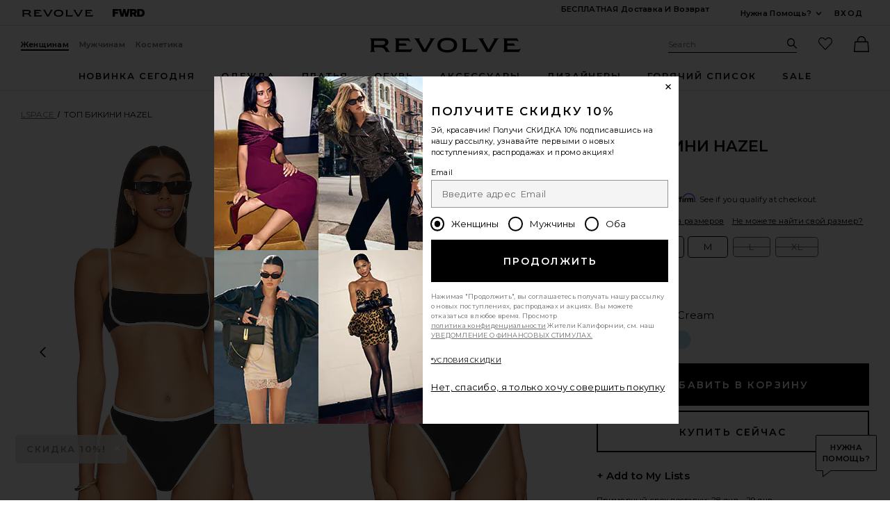

--- FILE ---
content_type: text/html;charset=UTF-8
request_url: https://ru.revolve.com/content/header/accountLogin?signInReturnPage=%2Flspace-hazel-bikini-top-in-black-cream%2Fdp%2FLSPA-WX1835%2F%3Fd%3DWomens%26page%3D1%26lc%3D5%26itrownum%3D2%26itcurrpage%3D1%26itview%3D05%26pageNum%3D
body_size: 588
content:
<div class="js-dropdown dropdown dropdown--right u-float--left" id="tr-account_signin">
            <a class="link link--hover-bold u-color--black" id="js-header-signin-link" href="javascript:;" onclick="window.location='/r/SignIn.jsp?page=%2Flspace-hazel-bikini-top-in-black-cream%2Fdp%2FLSPA-WX1835%2F%3Fd%3DWomens%26page%3D1%26lc%3D5%26itrownum%3D2%26itcurrpage%3D1%26itview%3D05%26pageNum%3D';">
            <span class="site-header__hed">Вход</span>
        </a>
    </div>


--- FILE ---
content_type: text/html;charset=UTF-8
request_url: https://ru.revolve.com/content/product/getMarkup/productDetailsTab/LSPA-WX1835?d=Womens&code=LSPA-WX1835
body_size: 4294
content:

<div id="details-ajaxed-tab" class="product-details product-sections js-tabs tabs--responsive"
     data-active-tab="product-details__title--active">
    <ul role="tablist" class="u-margin-l--none">
                                <li class="u-inline-block u-padding-r--lg u-padding-b--md">
                <a role="tab" aria-controls="product-details__description" href="#product-details__description"
                   class="js-product-details-tab-track product-sections__hed tabs__link product-details__title u-center u-padding-b--xs tabs__link--active product-details__title--active"
                   data-name="описание"
                   data-tab-content=".product-details__description" aria-selected="true">
                    описание
                    <span class="u-screen-reader">, currently selected</span>
                </a>
            </li>
            <li class="u-inline-block u-padding-r--lg u-padding-b--md">
                <a role="tab" aria-controls="product-details__size-fit" href="#product-details__size-fit" 
                   class="js-product-details-tab-track product-sections__hed tabs__link product-details__title u-center u-padding-b--xs js-track-size-fit-tab"
                   data-name="размер"
                   data-tab-content=".product-details__size-fit" aria-selected="false">
                    размер
                </a>
            </li>

                            <li class="u-inline-block u-padding-r--lg u-padding-b--md">
                    <a role="tab" aria-controls="product-details__about-brand" href="#product-details__about-brand" 
                       class="js-product-details-tab-track product-sections__hed tabs__link product-details__title 
                       u-right u-padding-b--xs"
                       data-name="о бренде"
                       data-tab-content=".product-details__about-brand" aria-selected="false">
                        о бренде
                    </a>
                </li>
                                </ul>

    
    <!-- Description -->
    <div role="tabpanel" class="product-details__content tabs__content product-details__description  tabs__content--active " id="product-details__description" tabindex="-1">
                                                                                     <ul class="product-details__list u-margin-l--none">                         <li>92% нейлон, 8% спандекс</li><li>Сделано в Китае</li><li>Ручная стирка</li><li>Съёмные подкладки на чашках</li><li>Завязка сзади</li><li>Регулируемые плечевые ремни</li><li>Товар не продается как набор</li><li>№ модели Revolve LSPA-WX1835</li><li>№ модели производителя RHHZT23</li>
                     </ul>                                     
                
                        </div>

        <!--  Size & Fit -->
        <div role="tabpanel" class="product-details__content tabs__content product-details__size-fit" id="product-details__size-fit" tabindex="-1">
        <div>
                        <div id="size-guide-measurements-1" class="js-size-guide-measurements-1 tabs__content sizeguide-tab-content--active">
        <div class="u-flex">
    <div class="u-full-width">
        <table>
            <tr class="u-left"><th colspan="2">Модельный  Info</th></tr>
            <tr><td colspan="2">Жасмин это 5' 9'' and is wearing a size S</td></tr>
            <tr><td style="width:50%;">Талия</td><td>24''</td></tr>
            <tr><td style="width:50%;">Грудь</td><td>32''</td></tr>
            <tr><td style="width:50%;">Бедра</td><td>34''</td></tr>
        </table>
    </div>
    <div class="u-full-width">
            </div>
</div>
    </div>
<div><button id="js-size-guide-focus-tabs" class="link js-track-sizeguide-click" type="button" aria-haspopup="dialog">Посмотреть таблицу размеров</button></div>
        </div>
    </div>
            <!-- Ingredients -->
    
    <!-- About Brand -->

        <div role="tabpanel" class="product-details__content tabs__content product-details__about-brand" id="product-details__about-brand" tabindex="-1">
        <p class="u-margin-t--xl u-text--md">Калифорнийский дизайнер Monica Wise предлагает коллекцию стильных купальников, которые гарантированно обеспечат вам роскошный вид на любой тусовке у бассейна. Авангардные модели коллекции,  сочетающие в себе  шикарные фасоны и богатые ткани,  это всегда сногсшибательно и вполне естественно для пляжа.</p>
    </div>
    </div>
<!--

Product Secondary Sidebar
=========================

This secondary sidebar is meant for extending to full width for tablet view

-->
<div class="pdp__cpl-wrap"  id="secondary-tab">
    <!-- Complete The Look -->
    

            <div>
            <div class="product-recs__wrap  u-padding-t--none ">
            <div class="u-align-content--center u-flex u-justify-content--between">
            <h2 class="h3-5-secondary">Завершить образ</h2>
                    </div>
    
    <!-- flex wrap for loyalty -->
                    <div class="carousel__content js-carousel-ctl"
             data-type="Завершить образ">

    
    <div class="js-carousel__prev u-hide">
      <div class="carousel__nav carousel__nav-prev carousel__nav-prev">
        <div class="carousel__nav-outer">
          <div class="carousel__nav-inner">
                        <button class="btn btn--circle btn--circle--md">
               <span class="icon icon--arrow-left ">
    <svg viewBox="0 0 16 16" aria-hidden="true" focusable="false" role="presentation">
        <path d="M9.75 12a.749.749 0 0 1-.51-.2l-3.5-3.25a.75.75 0 0 1 0-1.1l3.5-3.25a.75.75 0 0 1 1.02 1.1L7.352 8l2.908 2.7a.75.75 0 0 1-.51 1.3z"/>
    </svg>
</span>
               <span class="u-screen-reader">Предыдущий слайд</span>
            </button>
                      </div>
        </div>
      </div>
    </div>
        <div class="js-carousel__track carousel  u-padding-rl--lg">

        
                
        <div class="product image-hover product-link grid__col u-padding-rl--lg">
            <div class="u-relative js-beauty-lp-container" srctag="">
                                                              <a href="/lspace--nora/dp/LSPA-WX1828/?d=Womens&srcType=dp_style_pdpctl&sectionURL=Direct+Hit" class="u-center js-slick-no-focus js-plp-pdp-link" tabindex="-1" aria-hidden="true" focusable="false">
                                  <div class="js-qv-ctl--container">
                    <div>
                      <img class="product-image u-aspect-66"
                        width="151"
                        height="228"
                        alt="Nora Ribbed Bikini Bottom"
                        src="https://is4.revolveassets.com/images/p4/n/ps/LSPA-WX1828_V1.jpg"
                                                    srcset="https://is4.revolveassets.com/images/p4/n/ps/LSPA-WX1828_V1.jpg 1x, https://is4.revolveassets.com/images/p4/n/tv/LSPA-WX1828_V1.jpg 2x"
                                               style="opacity: 1;">
                    </div>
                  </div>
                              </a>
                            <a href="/lspace--nora/dp/LSPA-WX1828/?d=Womens&srcType=dp_style_pdpctl&sectionURL=Direct+Hit" class="u-center ctl-product-info js-plp-pdp-link2">
                <div class="product-name js-plp-name">Nora Ribbed Bikini Bottom</div>
                <div class="product-brand js-plp-brand">LSPACE</div>
                <div class="js-plp-prices-div">
                                      <div class="price price--on-sale">
                                                <span class="plp-price price__sale js-plp-price" content="94">$94</span>
                                          <span class="u-screen-reader">Previous price:</span>
                      <s class="plp-price-retail price__retail js-plp-price-retail">
              			  $99
                      </s>
                  </div>
                                  </div>

                
                
            </a>
                                    </div>
                                </div>
        
                
        <div class="product image-hover product-link grid__col u-padding-rl--lg">
            <div class="u-relative js-beauty-lp-container" srctag="">
                                                              <a href="/jenny-bird--dane/dp/JENR-WL163/?d=Womens&srcType=dp_style_pdpctl&sectionURL=Direct+Hit" class="u-center js-slick-no-focus js-plp-pdp-link" tabindex="-1" aria-hidden="true" focusable="false">
                                  <div class="js-qv-ctl--container">
                    <div>
                      <img class="product-image u-aspect-66"
                        width="151"
                        height="228"
                        alt="Dane Bangle Set"
                        src="https://is4.revolveassets.com/images/p4/n/ps/JENR-WL163_V1.jpg"
                                                    srcset="https://is4.revolveassets.com/images/p4/n/ps/JENR-WL163_V1.jpg 1x, https://is4.revolveassets.com/images/p4/n/tv/JENR-WL163_V1.jpg 2x"
                                               style="opacity: 1;">
                    </div>
                  </div>
                              </a>
                            <a href="/jenny-bird--dane/dp/JENR-WL163/?d=Womens&srcType=dp_style_pdpctl&sectionURL=Direct+Hit" class="u-center ctl-product-info js-plp-pdp-link2">
                <div class="product-name js-plp-name">Dane Bangle Set</div>
                <div class="product-brand js-plp-brand">Jenny Bird</div>
                <div class="js-plp-prices-div">
                                      <div class="price">
                                              <span content="128" class="plp_price price__retail js-plp-price-retail">$128</span>
                                        </div>
                                  </div>

                
                
            </a>
                                    </div>
                                </div>
        
                
        <div class="product image-hover product-link grid__col u-padding-rl--lg">
            <div class="u-relative js-beauty-lp-container" srctag="">
                                                              <a href="/jenny-bird--tome/dp/JENR-WL186/?d=Womens&srcType=dp_style_pdpctl&sectionURL=Direct+Hit" class="u-center js-slick-no-focus js-plp-pdp-link" tabindex="-1" aria-hidden="true" focusable="false">
                                  <div class="js-qv-ctl--container">
                    <div>
                      <img class="product-image u-aspect-66"
                        width="151"
                        height="228"
                        alt="Tome Medium Hoop Earrings"
                        src="https://is4.revolveassets.com/images/p4/n/ps/JENR-WL186_V1.jpg"
                                                    srcset="https://is4.revolveassets.com/images/p4/n/ps/JENR-WL186_V1.jpg 1x, https://is4.revolveassets.com/images/p4/n/tv/JENR-WL186_V1.jpg 2x"
                                               style="opacity: 1;">
                    </div>
                  </div>
                              </a>
                            <a href="/jenny-bird--tome/dp/JENR-WL186/?d=Womens&srcType=dp_style_pdpctl&sectionURL=Direct+Hit" class="u-center ctl-product-info js-plp-pdp-link2">
                <div class="product-name js-plp-name">Tome Medium Hoop Earrings</div>
                <div class="product-brand js-plp-brand">Jenny Bird</div>
                <div class="js-plp-prices-div">
                                      <div class="price">
                                              <span content="138" class="plp_price price__retail js-plp-price-retail">$138</span>
                                        </div>
                                  </div>

                
                
            </a>
                                    </div>
                                </div>
              </div>

      <div class="js-carousel__next u-hide">
          <div class="carousel__nav carousel__nav-next carousel__nav-next">
            <div class="carousel__nav-outer">
              <div class="carousel__nav-inner">
                                <button class="btn btn--circle btn--circle--md">
                  <span class="icon icon--arrow-right ">
    <svg viewBox="0 0 16 16" aria-hidden="true" focusable="false" role="presentation">
        <path d="M6.25 12a.75.75 0 0 1-.51-1.3L8.648 8 5.74 5.3A.75.75 0 1 1 6.76 4.2l3.5 3.25a.75.75 0 0 1 0 1.1l-3.5 3.25a.749.749 0 0 1-.51.2z"/>
    </svg>
</span>
                  <span class="u-screen-reader">Следующий слайд</span>
                </button>
                              </div>
            </div>
          </div>
        </div>

    </div>
        </div>

                    </div>
    </div><!-- Product Secondary Sidebar -->


--- FILE ---
content_type: application/javascript
request_url: https://forms.p.revolve.com/a4flkt7l2b/z9gd/42425/ru.revolve.com/jsonp/z?cb=1769478147982&dre=l&callback=jQuery112409772327877801912_1769478147942&_=1769478147943
body_size: 694
content:
jQuery112409772327877801912_1769478147942({"success":true,"dre":"l","response":"[base64].[base64]"});